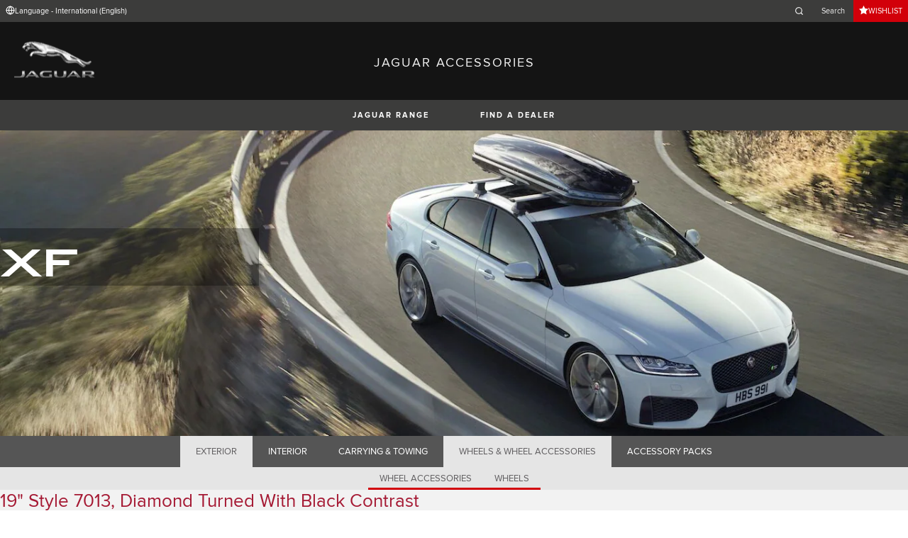

--- FILE ---
content_type: text/html; charset=utf-8
request_url: https://accessories.jaguar.com/gl/en/xf/wheels-wheel-accessories/wheels/t2h5339-19-style-7013-diamond-turned-with-black-contrast/?slideId=1
body_size: 6320
content:

<!doctype html>
<!-- My Little Comment -->
<!--[if lt IE 7]>      <html class="no-js lt-ie9 lt-ie8 lt-ie7 " lang="en-001"> <![endif]-->
<!--[if IE 7]>         <html class="no-js lt-ie9 lt-ie8 " lang="en-001"> <![endif]-->
<!--[if IE 8]>         <html class="no-js lt-ie9 " lang="en-001"> <![endif]-->
<!--[if gt IE 8]><!-->
<html class="no-js" lang="en-001">
<!--<![endif]-->
<head>
    <!-- Begin Google Tag Manager -->
    <script>
        (function (w, d, s, l, i) {
            w[l] = w[l] || [];
            w[l].push({
                'gtm.start':
                    new Date().getTime(),
                event: 'gtm.js'
            });
            var f = d.getElementsByTagName(s)[0],
                j = d.createElement(s),
                dl = l != 'dataLayer' ? '&l=' + l : '';
            j.async = true;
            j.src =
                '//www.googletagmanager.com/gtm.js?id=' + i + dl;
            f.parentNode.insertBefore(j, f);
        })(window, document, 'script', 'dataLayer', 'GTM-K8Z9D4F');
    </script>
    <!-- End Google Tag Manager -->
    <meta charset="utf-8" />
    <meta http-equiv="X-UA-Compatible" content="IE=edge,chrome=1" />
    <title>JAGUAR ACCESSORIES - XF - WHEELS &amp; WHEEL ACCESSORIES - WHEELS - 19&quot; Style 7013, Diamond Turned with Black contrast</title>
    <meta name="description" content="" />
    <meta name="viewport" content="width=device-width, initial-scale=1, maximum-scale=1">

    <meta property="og:title" content="" />
    <meta property="og:type" content="website" />
    <meta property="og:description" content="" />

    <meta name="twitter:card" content="summary_large_image" />
    <meta name="twitter:site" content="@Jaguar" />
    <meta name="twitter:creator" content="@Jaguar" />
    <meta name="twitter:title" content="" />
    <meta name="twitter:description" content="" />


    <meta charset="UTF-8">
    <meta name="viewport" content="width=device-width, initial-scale=1.0">
    <link rel="stylesheet" href="/front-end/assets/styles/index.jaguar.css?v=1.8.0.0">



        <script>
            window.addEventListener('DOMContentLoaded', () => {
                const pos = window.localStorage.getItem('scroll-y');
                if (pos) window.scroll({top: pos, left: 0, behavior: 'instant'});
            });

            window.addEventListener('beforeunload', () => {
                window.localStorage.setItem('scroll-y', window.scrollY);
            });
        </script>

                              <script>!function(a){var e="https://s.go-mpulse.net/boomerang/",t="addEventListener";if("False"=="True")a.BOOMR_config=a.BOOMR_config||{},a.BOOMR_config.PageParams=a.BOOMR_config.PageParams||{},a.BOOMR_config.PageParams.pci=!0,e="https://s2.go-mpulse.net/boomerang/";if(window.BOOMR_API_key="29DP7-QTFQP-G3XNC-5KWY2-54PZF",function(){function n(e){a.BOOMR_onload=e&&e.timeStamp||(new Date).getTime()}if(!a.BOOMR||!a.BOOMR.version&&!a.BOOMR.snippetExecuted){a.BOOMR=a.BOOMR||{},a.BOOMR.snippetExecuted=!0;var i,_,o,r=document.createElement("iframe");if(a[t])a[t]("load",n,!1);else if(a.attachEvent)a.attachEvent("onload",n);r.src="javascript:void(0)",r.title="",r.role="presentation",(r.frameElement||r).style.cssText="width:0;height:0;border:0;display:none;",o=document.getElementsByTagName("script")[0],o.parentNode.insertBefore(r,o);try{_=r.contentWindow.document}catch(O){i=document.domain,r.src="javascript:var d=document.open();d.domain='"+i+"';void(0);",_=r.contentWindow.document}_.open()._l=function(){var a=this.createElement("script");if(i)this.domain=i;a.id="boomr-if-as",a.src=e+"29DP7-QTFQP-G3XNC-5KWY2-54PZF",BOOMR_lstart=(new Date).getTime(),this.body.appendChild(a)},_.write("<bo"+'dy onload="document._l();">'),_.close()}}(),"".length>0)if(a&&"performance"in a&&a.performance&&"function"==typeof a.performance.setResourceTimingBufferSize)a.performance.setResourceTimingBufferSize();!function(){if(BOOMR=a.BOOMR||{},BOOMR.plugins=BOOMR.plugins||{},!BOOMR.plugins.AK){var e=""=="true"?1:0,t="",n="cj3727ixhzc2g2l6tguq-f-df57b412b-clientnsv4-s.akamaihd.net",i="false"=="true"?2:1,_={"ak.v":"39","ak.cp":"885204","ak.ai":parseInt("564874",10),"ak.ol":"0","ak.cr":9,"ak.ipv":4,"ak.proto":"h2","ak.rid":"6efda4ff","ak.r":47358,"ak.a2":e,"ak.m":"a","ak.n":"essl","ak.bpcip":"18.119.253.0","ak.cport":32786,"ak.gh":"23.208.24.231","ak.quicv":"","ak.tlsv":"tls1.3","ak.0rtt":"","ak.0rtt.ed":"","ak.csrc":"-","ak.acc":"","ak.t":"1769904553","ak.ak":"hOBiQwZUYzCg5VSAfCLimQ==TUlkC/KF0aq5p8WzdjJRZRCW0E86th6HvI0epJfxibHR9aSKv91m9jPISE3rDwYmXvvgIttBZOHC90ZOTjbUxk4QhZXmcK0c0GIPG9ROC+SfR/a1mIIxMmxGJGKfp5+tadXYGaTrVOv79nL/1VIzNMkQ1+Si83cXl7w4lgd1kd5UjPXYD7hL7WyHo1nFh/xMltjerpTXkbeyQpFmQGFcpV/AffCXZN1GQF/IRSY2yVMtCzlI/CvenfJGNN36/ryzhyt8B63k79YTjtbkvPYfpFXp6fp8rJCu9Aop5r4xsm4jsnRzry02/35aeSXhZsxCWTae8PXW/e+wIRCfRamODUMuC4h9W6YR5Vz6bG9nMxjK1OwbSEM03xjCT4hNtmNsXd4+06ZMUUKusrmZmeTZaSLdohtom6fyoCJEoz8lYkE=","ak.pv":"5","ak.dpoabenc":"","ak.tf":i};if(""!==t)_["ak.ruds"]=t;var o={i:!1,av:function(e){var t="http.initiator";if(e&&(!e[t]||"spa_hard"===e[t]))_["ak.feo"]=void 0!==a.aFeoApplied?1:0,BOOMR.addVar(_)},rv:function(){var a=["ak.bpcip","ak.cport","ak.cr","ak.csrc","ak.gh","ak.ipv","ak.m","ak.n","ak.ol","ak.proto","ak.quicv","ak.tlsv","ak.0rtt","ak.0rtt.ed","ak.r","ak.acc","ak.t","ak.tf"];BOOMR.removeVar(a)}};BOOMR.plugins.AK={akVars:_,akDNSPreFetchDomain:n,init:function(){if(!o.i){var a=BOOMR.subscribe;a("before_beacon",o.av,null,null),a("onbeacon",o.rv,null,null),o.i=!0}return this},is_complete:function(){return!0}}}}()}(window);</script></head>
<body class="jaguar" id="lang-en" data-message-wishlist-added="Added to Wishlist">

<header>
    <a id="skip-navigation" href="#main-content">Skip Navigation</a>
    <section class="header-content">
        <section class="topbar">
            <nav class="utility">
                <ul class="language-dealer-tools">
                    <li class="language-select icon-switch icon-switch--persist">
                        <button type="button" data-visibility-toggle aria-expanded="false" aria-controls="header-market-selector" class="">
                            <span class="icon-switch__icon">
                                <svg xmlns="http://www.w3.org/2000/svg" class="icon-size--sm" viewBox="0 0 24 24" fill="none" stroke="currentColor" stroke-width="2" stroke-linecap="round" stroke-linejoin="round">
                                    <circle cx="12" cy="12" r="10" />
                                    <line x1="2" y1="12" x2="22" y2="12" />
                                    <path d="M12 2a15.3 15.3 0 0 1 4 10 15.3 15.3 0 0 1-4 10 15.3 15.3 0 0 1-4-10 15.3 15.3 0 0 1 4-10z" />
                                </svg>

                            </span>
                                <span class="icon-switch__text">Language - International (English) </span>
                        </button>
                    </li>

                    <li>
                            <form id="header-search-form" method="get" action="/gl/en/search">
                                <label for="input-query">
                                    <svg xmlns="http://www.w3.org/2000/svg" class="icon-size--sm" viewBox="0 0 24 24" fill="none" stroke="currentColor" stroke-width="2" stroke-linecap="round" stroke-linejoin="round">
                                        <circle cx="11" cy="11" r="8" />
                                        <line x1="21" y1="21" x2="16.65" y2="16.65" />
                                    </svg>




                                    <span class="visuallyhidden">Enter a word or phrase with which to search the contents of the site</span>
                                    <input type="search" name="q" id="input-query" autocomplete="off" placeholder="Search">
                                </label>
                            </form>
                    </li>
                        <li class="wishlist icon-switch icon-switch--persist">
                            <a href="/gl/en/wishlist"
                               class="btn btn:accent">
                                <span class="icon-switch__icon">
                                    <svg xmlns="http://www.w3.org/2000/svg" stroke="currentColor" stroke-width="2" class="icon-size--sm" viewBox="0 0 24 24" fill="currentColor" stroke="none">
                                        <polygon points="12 2 15.09 8.26 22 9.27 17 14.14 18.18 21.02 12 17.77 5.82 21.02 7 14.14 2 9.27 8.91 8.26 12 2"></polygon>
                                    </svg>
                                </span>
                                <span class="icon-switch__text">Wishlist</span>
                            </a>
                        </li>
                </ul>
            </nav>
        </section>


        <section class="market-selector closed" id="header-market-selector">
            <section class="container">
                <h2>Find Your Country</h2>

                <ul>
                        <li class=""><a href="/gl/en">International (English)</a></li>
                        <li class=""><a href="/au/en">Australia (English)</a></li>
                        <li class=""><a href="/at/de">Austria (German)</a></li>
                        <li class=""><a href="/be/fr">Belgium (French)</a></li>
                        <li class=""><a href="/be/nl">Belgium (Dutch)</a></li>
                        <li class=""><a href="/br/pt">Brazil (Portuguese)</a></li>
                        <li class=""><a href="/ca/en">Canada (English)</a></li>
                        <li class=""><a href="/ca/fr">Canada (French)</a></li>
                        <li class=""><a href="/cn/zh">China (Chinese)</a></li>
                        <li class=""><a href="/cz/cs">Czech Republic (Czech)</a></li>
                        <li class=""><a href="/fr/fr">France (French)</a></li>
                        <li class=""><a href="/de/de">Germany (German)</a></li>
                        <li class=""><a href="/in/en">India (English)</a></li>
                        <li class=""><a href="/ie/en">Ireland (English)</a></li>
                        <li class=""><a href="/it/it">Italy (Italian)</a></li>
                        <li class=""><a href="/jp/ja">Japan (Japanese)</a></li>
                        <li class=""><a href="/ko/ko">Korea (Korea)</a></li>
                        <li class=""><a href="/me/en">MENA (English)</a></li>
                        <li class=""><a href="/mx/es">Mexico (Spanish)</a></li>
                        <li class=""><a href="/nl/nl">Netherlands (Dutch)</a></li>
                        <li class=""><a href="/pl/pl">Poland (Polish)</a></li>
                        <li class=""><a href="/pt/pt">Portugal (Portuguese)</a></li>
                        <li class=""><a href="/ro/ro">Romania (Romania)</a></li>
                        <li class=""><a href="/za/en">South Africa (English)</a></li>
                        <li class=""><a href="/es/es">Spain (Spanish)</a></li>
                        <li class=""><a href="/ch/de">Switzerland (German)</a></li>
                        <li class=""><a href="/ch/fr">Switzerland (French)</a></li>
                        <li class=""><a href="/ch/it">Switzerland (Italian)</a></li>
                        <li class=""><a href="/gb/en">United Kingdom (English)</a></li>
                        <li class=""><a href="/us/en">USA (English)</a></li>
                </ul>
            </section>
        </section>


        <section class="container">
            <a href="/" class="logo">
                <img src="/front-end/assets/img/logo-jaguar.png" alt="Jaguar">
            </a>
            <h1>JAGUAR ACCESSORIES</h1>
        </section>
    </section>
        <section class="header-nav">

            <nav class="primary">
                <ul>

                    <li><button type="button" class="btn" data-visibility-toggle aria-expanded="false" aria-controls="header-carousel--jaguar-range">JAGUAR RANGE</button></li>
                        <li>
                            <button type="button" data-link-external data-target="https://www.jaguar.com/retailer-locator/index.html" class="btn">FIND A DEALER</button>
                        </li>
                </ul>
                <aside class="confirm-modal" data-dismiss-target aria-label="important information" aria-modal="true" role="dialog">
                    <h2>IMPORTANT INFORMATION</h2>
                    <p><p>You are about to leave Jaguar.com. Please note that Jaguar cannot be responsible for any content or validity outside of this domain. Please click on Accept to go ahead, or on Reject to close this window.</p></p>

                    <div class="buttons-container">
                        <button type="button" data-dismiss-trigger>REJECT</button>
                        <a href>ACCEPT</a>
                    </div>

                    <button type="button" aria-label="close the modal" class="dismiss" data-dismiss-trigger></button>
                </aside>
            </nav>

            <section class="carousel closed" id="header-carousel--jaguar-range">
                <div class="carousel__controls">
                    <button class="chevron-left" type="button" id="header-carousel--landrover-range--prev" aria-label="scroll the carousel to see what's next">
                        <div></div>
                    </button>
                    <button class="chevron-right" type="button" id="header-carousel--landrover-range--next" aria-label="scroll the carousel to see what's before">
                        <div></div>
                    </button>
                </div>

                <ul>
                        <li>
                            <a href="/gl/en/i-pace">
                                <img src="/media/1049/model_i-pace.jpg" alt="I-PACE">
                                <p>I-PACE</p>
                            </a>
                        </li>
                        <li>
                            <a href="/gl/en/e-pace">
                                <img src="/media/1046/model_e-pace.jpg" alt="E-PACE">
                                <p>E-PACE</p>
                            </a>
                        </li>
                        <li>
                            <a href="/gl/en/f-pace">
                                <img src="/media/1047/model_f-pace.jpg" alt="F-PACE">
                                <p>F-PACE</p>
                            </a>
                        </li>
                        <li>
                            <a href="/gl/en/xe">
                                <img src="/media/1051/model_xe.jpg" alt="XE">
                                <p>XE</p>
                            </a>
                        </li>
                        <li>
                            <a href="/gl/en/xf">
                                <img src="/media/1052/model_xf.jpg" alt="XF">
                                <p>XF</p>
                            </a>
                        </li>
                        <li>
                            <a href="/gl/en/xf-sportbrake">
                                <img src="/media/1054/model_xf_sportbrake.jpg" alt="XF SPORTBRAKE">
                                <p>XF SPORTBRAKE</p>
                            </a>
                        </li>
                        <li>
                            <a href="/gl/en/xj">
                                <img src="/media/1055/model_xj.jpg" alt="XJ">
                                <p>XJ</p>
                            </a>
                        </li>
                        <li>
                            <a href="/gl/en/f-type">
                                <img src="/media/1048/thumbnail.png" alt="F-TYPE">
                                <p>F-TYPE</p>
                            </a>
                        </li>
                        <li>
                            <a href="/gl/en/xk">
                                <img src="/media/1057/model_xk.jpg" alt="XK">
                                <p>XK</p>
                            </a>
                        </li>
                        <li>
                            <a href="/gl/en/xf-2007-2015">
                                <img src="/media/1053/model_xf_-2007-2015.jpg" alt="XF (2007-2015)">
                                <p>XF (2007-2015)</p>
                            </a>
                        </li>
                        <li>
                            <a href="/gl/en/xf-sportbrake-2012-2015">
                                <img src="/media/1060/model_xf_sportbrake_-2012-2015.jpg" alt="XF SPORTBRAKE (2012-2015)">
                                <p>XF SPORTBRAKE (2012-2015)</p>
                            </a>
                        </li>

                </ul>
            </section>


        </section>
</header>

    <main id="main-content">
    
    <section class="banner-carousel">
        <ol class="banner-carousel__slides">
            <li class="slide" id="slide-1">
                


<div class="image-container">

            <img src="/media/1082/xf.jpg" alt="">
</div>

<div class="text-container">
    <div class="title-container">
        <h2>XF</h2>
        <h3></h3>
    </div>
        <div class="actions">
        </div>
</div>



            </li>
        </ol>
        <ol class="pagination"></ol>
    </section>

<section class="tabs ">
    <div id="tab-section"></div>
    <nav>
            <ul role="tablist" aria-label="top level tabs" class="tabs__main">
                    <li role="tab" aria-selected="false">
                        <a href="/gl/en/xf/exterior/#tab-section">EXTERIOR</a>
                    </li>
                    <li role="tab" aria-selected="false">
                        <a href="/gl/en/xf/interior/#tab-section">INTERIOR</a>
                    </li>
                    <li role="tab" aria-selected="false">
                        <a href="/gl/en/xf/carrying-towing/#tab-section">CARRYING &amp; TOWING</a>
                    </li>
                    <li role="tab" aria-selected="true">
                        <a href="/gl/en/xf/wheels-wheel-accessories/#tab-section">WHEELS &amp; WHEEL ACCESSORIES</a>
                    </li>
                    <li role="tab" aria-selected="false">
                        <a href="/gl/en/xf/accessory-packs/#tab-section">ACCESSORY PACKS</a>
                    </li>
            </ul>


        <ul role="tablist" aria-label="secondary tabs" class="tabs__secondary">
                    <li role="tab" aria-selected="false">
                        <a href="/gl/en/xf/wheels-wheel-accessories/wheel-accessories/#tab-section">WHEEL ACCESSORIES</a>
                    </li>
                    <li role="tab" aria-selected="true">
                        <a href="/gl/en/xf/wheels-wheel-accessories/wheels/#tab-section">WHEELS</a>
                    </li>
        </ul>
        <div class="tabs__secondary-controls">
            <button type="button" class="btn prev chevron-left" aria-label="click to go to the previous item in the list"><div></div></button>
            <button type="button" class="btn next chevron-right" aria-label="click to go to the next item in the list"><div></div></button>
        </div>
    </nav>
</section>

    <section class="content-block bg:color-off-white">
        <a class="print-cta print-block print-only" href="#">MORE Jaguar Accessories</a>
        <div class="title-container">
            <h1>19&quot; Style 7013, Diamond Turned with Black contrast</h1>
        </div>

        <section class="part-summary">
            <div class="media">
                <div class="image-container">
                        <img src="/catalog-assets/jaguar/xf_t2h5339.jpg" alt="19&quot; Style 7013, Diamond Turned with Black contrast">
                </div>
            </div>

            <div class="text-container">

                    <p>
                        Personalise your vehicle with a selection of alloy wheels featuring a wide range of contemporary and dynamic designs.
                    </p>
                    <p>
                        For full applicability please speak to your Jaguar Retailer. Price is per wheel rim only.
                    </p>

                <p class="code"><strong>Part Number:&nbsp;</strong>T2H5339</p>



                <ul class="part-summary__actions">
                        <li>
                            <form action="/umbraco/Surface/WishlistService/Add/#tab-section" method="post">
                                <input type="hidden" value="4-30282364cf36c02c56757b757de97b4f" name="uniqueKey">
                                <input type="hidden" name="language" value="en-001">
                                <input type="hidden" name="pageId" value="1369">

                                <button type="submit" class="icon-button">
                                    <div class="icon-container">

                                        <svg xmlns="http://www.w3.org/2000/svg" stroke="currentColor" stroke-width="2" class="icon-size--sm" viewBox="0 0 24 24" fill="currentColor" stroke="none">
                                            <polygon points="12 2 15.09 8.26 22 9.27 17 14.14 18.18 21.02 12 17.77 5.82 21.02 7 14.14 2 9.27 8.91 8.26 12 2"></polygon>
                                        </svg>
                                    </div>
                                    ADD TO WISHLIST
                                </button>
                            </form>
                        </li>
                        <li id="retailer">
                            <a class="icon-button"
                               href="https://www.jaguar.com/retailer-locator/index.html" target="_blank">
                                <div class="icon-container">
                                    <svg xmlns="http://www.w3.org/2000/svg" class="icon-size--sm" viewBox="0 0 24 24" fill="none" stroke="currentColor" stroke-width="2" stroke-linecap="round" stroke-linejoin="round">
                                        <path d="M21 10c0 7-9 13-9 13s-9-6-9-13a9 9 0 0 1 18 0z" />
                                        <circle cx="12" cy="10" r="3" />
                                    </svg>
                                </div>
                                FIND A DEALER
                            </a>
                        </li>


                    <li id="print">
                        <button type="button" class="icon-button">
                            <div class="icon-container">
                                <svg xmlns="http://www.w3.org/2000/svg" class="icon-size--sm" viewBox="0 0 24 24" fill="none" stroke="currentColor" stroke-width="2" stroke-linecap="round" stroke-linejoin="round">
                                    <polyline points="6 9 6 2 18 2 18 9" />
                                    <path d="M6 18H4a2 2 0 0 1-2-2v-5a2 2 0 0 1 2-2h16a2 2 0 0 1 2 2v5a2 2 0 0 1-2 2h-2" />
                                    <rect x="6" y="14" width="12" height="8" />
                                </svg>
                            </div>
                            PRINT
                        </button>
                    </li>
                </ul>
            </div>

        </section>

    </section>

<!-- /gl/en/xf/wheels-wheel-accessories/wheels/t2h5339-19-style-7013-diamond-turned-with-black-contrast/?slideId=1 -->
    </main>
    
<footer>
    <section class="container">
            <section class="footer-nav">
                <nav>

                    <ul>
                            <li><a href="https://www.jaguar.com/terms-conditions.html" target="_blank">Terms and Conditions</a></li>
                            <li><a href="https://www.jaguar.com/privacy-policy/index.html" target="_blank">Privacy Policy</a></li>
                            <li><a href="https://www.jaguar.com/cyber-incident-faqs.html" target="_blank">CYBER INCIDENT</a></li>
                            <li>
                                <div id="teconsent"></div>
                                <div id="consent_blackbar"></div>
                            </li>
                    </ul>
                </nav>
            </section>
        <section class="footer-content">

                <img src="/front-end/assets/img/logo-text-jaguar.png" alt="The text 'Jaguar' in a bespoke font">

                <p class="copyright">&copy; JAGUAR LAND ROVER LIMITED 2024</p>

            <p class="blurb">
            </p>

                <p><p>Registered Office: Abbey Road, Whitley, Coventry CV3 4LF<br />Registered in England No: 1672070</p></p>

        </section>
    </section>

</footer>


    <script type="module" defer src="/front-end/assets/scripts/main.js?v=1.8.1.0"></script>
</body>
</html>